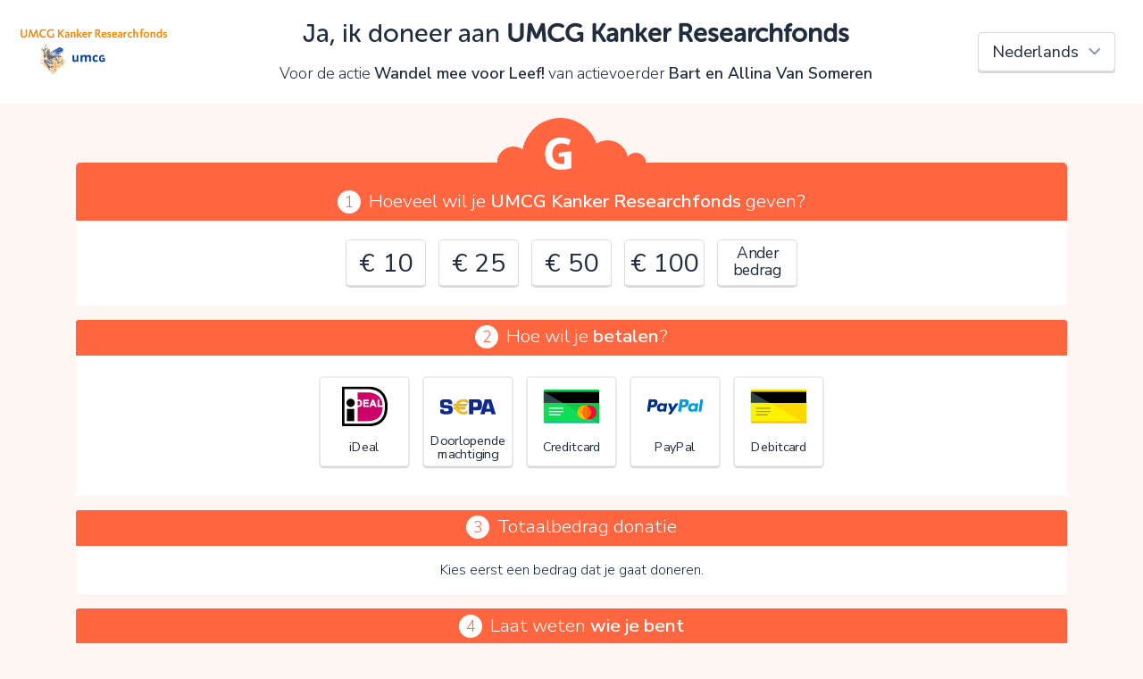

--- FILE ---
content_type: text/html; charset=UTF-8
request_url: https://www.geef.nl/nl/doneer?actionMember=28294&backLink=https%3A%2F%2Fwww.geef.nl%2Fnl%2Factie%2Fwandelmee%2Fupdates
body_size: 6929
content:
<!doctype html>
<html lang="nl">
<head>
    <meta charset="UTF-8">
    <title>Doneren • UMCG Kanker Researchfonds • Geef.nl</title>
    <meta name="viewport" content="width=device-width, initial-scale=1.0">
    <meta http-equiv="X-UA-Compatible" content="ie=edge">
    <meta property="fb:app_id" content="1995525390670739" />
    <link href="https://fonts.googleapis.com/css?family=Nunito+Sans:300,400,600,300i" rel="stylesheet">
    <link href="https://maxcdn.bootstrapcdn.com/bootstrap/4.0.0-alpha.6/css/bootstrap.min.css" rel="stylesheet">
    <link href="https://maxcdn.bootstrapcdn.com/font-awesome/4.7.0/css/font-awesome.min.css" rel="stylesheet">
    <link rel="stylesheet" href="/donate/assets/css/global.css">
    <script src="/donate/assets/manifest.js"></script>
    <script src="/donate/assets/js/polyfill.js"></script>        <script defer src="/donate/assets/js/donate.js"></script>
</head>
<body class="view-internal">
    <div id="donateContainer">
        <div id="donate-head">
            <div class="col-12 py-2">
                <div id="title" class="d-md-flex justify-content-center justify-content-md-between align-items-center">

                    <div class="language-select-container order-first order-md-last pr-lg-3 d-flex justify-content-center">
                        <select id="language_select" class="form-control">
                                                            <option value="/nl/doneer?actionMember=28294&amp;backLink=https://www.geef.nl/nl/actie/wandelmee/updates" selected="selected">Nederlands</option>
                                                            <option value="/en/donate?actionMember=28294&amp;backLink=https://www.geef.nl/nl/actie/wandelmee/updates">English</option>
                                                            <option value="/de/spenden?actionMember=28294&amp;backLink=https://www.geef.nl/nl/actie/wandelmee/updates">Deutsch</option>
                                                            <option value="/fr/donner?actionMember=28294&amp;backLink=https://www.geef.nl/nl/actie/wandelmee/updates">Français</option>
                                                            <option value="/es/donar?actionMember=28294&amp;backLink=https://www.geef.nl/nl/actie/wandelmee/updates">Español</option>
                                                            <option value="/fy/donearje?actionMember=28294&amp;backLink=https://www.geef.nl/nl/actie/wandelmee/updates">Frysk</option>
                                                    </select>
                    </div>

                    <div class="logo charity">
                        <div class="inner"
                             style="background-image: url(https://cdn.geef.nl/doel/image/medium/1525759025_logo-umcgkrf-los-fc.png);"></div>
                    </div>

                    <div class="title text-center mt-0 mb-4 mb-md-0 col-12 col-md-auto">

                        <h1>Ja, ik doneer aan <strong>UMCG Kanker Researchfonds</strong></h1>

                                                    <div class="beneficiary">
                                Voor de actie <strong>Wandel mee voor Leef!</strong>
                                 van actievoerder <strong>Bart en Allina   Van Someren </strong>                            </div>
                                            </div>

                </div>
            </div>

        </div>

        <div class="container mt-3" id="donate-main">
            <div id="donate" data-mode="internal">

                <form name="donation" method="post" action="/donate/post" id="donate-form">

                                    <div class="geefCloud"><img src="/donate/assets/img/geef-wolkje-orange.svg" alt="Geef"></div>
                
                <div class="row no-gutters section section-first" id="donationAmount">
                    <div class="col-12 text-center section-label" id="donation_amount_label">
                        <span class="num">1</span>Hoeveel wil je <strong>UMCG Kanker Researchfonds</strong> geven?</div>

                    <div class="w-100 d-flex justify-content-center flex-wrap pb-3 radioButtonContainer">
                                                    <div class="radioButton radioButtonMoney">
                                <input type="radio" id="amountValue_1000" name="amountValue"                                       value="10" autocomplete="off">
                                <label for="amountValue_1000">
                                    <span class="label">€ 10</span>
                                </label>
                            </div>
                                                    <div class="radioButton radioButtonMoney">
                                <input type="radio" id="amountValue_2500" name="amountValue"                                       value="25" autocomplete="off">
                                <label for="amountValue_2500">
                                    <span class="label">€ 25</span>
                                </label>
                            </div>
                                                    <div class="radioButton radioButtonMoney">
                                <input type="radio" id="amountValue_5000" name="amountValue"                                       value="50" autocomplete="off">
                                <label for="amountValue_5000">
                                    <span class="label">€ 50</span>
                                </label>
                            </div>
                                                    <div class="radioButton radioButtonMoney">
                                <input type="radio" id="amountValue_10000" name="amountValue"                                       value="100" autocomplete="off">
                                <label for="amountValue_10000">
                                    <span class="label">€ 100</span>
                                </label>
                            </div>
                                                                            <div class="radioButton radioButtonText">
                                <input type="radio" id="amountValue_other" name="amountValue" value="other"                                       autocomplete="off">
                                <label for="amountValue_other">
                                    <span class="label">Ander bedrag</span>
                                </label>
                            </div>
                        
                    </div>
                    <div class="col-12 hideable hidden"
                         id="donationCustomAmount">

                        <div class="row justify-content-center">
                            <div class="col-md-12 text-center sub-section-label mt-0 mb-2">
                                Vul een bedrag in:
                            </div>
                            <div class="text-center moneyInputContainer mb-4">
                                <div class="moneyInput">
        <div class="euro"><span>€</span></div>
        <input type="tel" id="donation_amount" name="donation[amount]" class="money form-control" autocomplete="off" value="0,00">
    </div>
                            </div>

                        </div>
                    </div>

                </div>

                <div class="row no-gutters section justify-content-center" id="donationPaymentType">

                    <div class="col-12 text-center section-label" id="donation_paymentType_label">
                        <span class="num">2</span>Hoe wil je <strong>betalen</strong>?</div>

                    <div class="w-100 pb-4 d-flex flex-wrap justify-content-center radioButtonContainer">
                                
                    
                                        <div class="radioButton radioButtonImage needsclick">
                    <input type="radio" id="donation_paymentType_0"
                           name="donation[paymentType]"
                            
                           value="ideal">
                    <label for="donation_paymentType_0">                              
                        <span class="img" style="background-image: url(/donate/assets/img/donation.payment_types.ideal.svg);"></span>  
                        <div class="label-container">
                            <span class="label">
                                iDeal
                            </span>
                        </div>
                    </label>
                </div>  
                
                
                            <div class="radioButton radioButtonImage needsclick">
                    <input type="radio" id="donation_paymentType_1"
                           name="donation[paymentType]"
                            
                           value="collection">
                    <label for="donation_paymentType_1">                              
                        <span class="img" style="background-image: url(/donate/assets/img/donation.payment_types.collection.svg);"></span>  
                        <div class="label-container">
                            <span class="label">
                                Doorlopende machtiging
                            </span>
                        </div>
                    </label>
                </div>  
                
                
                            <div class="radioButton radioButtonImage needsclick">
                    <input type="radio" id="donation_paymentType_2"
                           name="donation[paymentType]"
                            
                           value="creditcard">
                    <label for="donation_paymentType_2">                              
                        <span class="img" style="background-image: url(/donate/assets/img/donation.payment_types.creditcard.svg);"></span>  
                        <div class="label-container">
                            <span class="label">
                                Creditcard
                            </span>
                        </div>
                    </label>
                </div>  
                
                
                            <div class="radioButton radioButtonImage needsclick">
                    <input type="radio" id="donation_paymentType_3"
                           name="donation[paymentType]"
                            
                           value="paypal">
                    <label for="donation_paymentType_3">                              
                        <span class="img" style="background-image: url(/donate/assets/img/donation.payment_types.paypal.svg);"></span>  
                        <div class="label-container">
                            <span class="label">
                                PayPal
                            </span>
                        </div>
                    </label>
                </div>  
                
                
                            <div class="radioButton radioButtonImage needsclick">
                    <input type="radio" id="donation_paymentType_4"
                           name="donation[paymentType]"
                            
                           value="debitcard">
                    <label for="donation_paymentType_4">                              
                        <span class="img" style="background-image: url(/donate/assets/img/donation.payment_types.debitcard.svg);"></span>  
                        <div class="label-container">
                            <span class="label">
                                Debitcard
                            </span>
                        </div>
                    </label>
                </div>  
                
                
                        
            
                    </div>
                    <div class="col-12 d-flex justify-content-center hideable hidden" id="paymentBrandSelects">

                        
                        
                                                    <div class="col-lg-4 col-md-6 paymentBrandSelect pb-4 show" data-paymentType="debitcard">

                                <div class="row form-group select-form-group">
                                    <div class="col-12 text-nowrap">
                                        <label class="control-label control-label" id="donation_paymentBrand_debitcard_label" for="donation_paymentBrand_debitcard">Kies je debitcard</label>:
                                        <select id="donation_paymentBrand_debitcard" name="donation[paymentBrand_debitcard]" class="form-control"><option value="">Maak een keuze</option><option value="bancontact">Bancontact</option></select>
                                    </div>
                                </div>
                            </div>
                        
                                                    <div class="col-lg-4 col-md-6 paymentBrandSelect pb-4 show" data-paymentType="collection">

                                <div class="row form-group select-form-group">
                                    <div class="col-12 text-nowrap">
                                        <label class="control-label control-label" id="donation_paymentBrand_collection_label" for="donation_paymentBrand_collection">Frequentie doorlopende machtiging</label>:
                                        <select id="donation_paymentBrand_collection" name="donation[paymentBrand_collection]" class="form-control"><option value="">Maak een keuze</option><option value="monthly">Maandelijks</option><option value="trimonthly">Elk kwartaal</option><option value="semiyearly">Elk half jaar</option><option value="yearly">Elk jaar</option></select>
                                    </div>
                                </div>
                            </div>
                        
                    </div>

                </div>

                <div class="row no-gutters section justify-content-center" id="voluntaryContributionContainer">

                    <div class="col-12 text-center section-label" id="voluntaryContributionContainer_label">
                        <span class="num">3</span>Totaalbedrag donatie</div>

                    <div class="col-12 col-lg-10 px-3 pb-3 text-center">
                        <div id="noAmountSelected" class="hideable ">Kies eerst een bedrag dat je gaat doneren.</div>
                        <div id="hasAmountSelected" class="hideable hidden">
                            <div id="voluntaryContributionSelectionContainer" class="hideable">
                                <p>Jouw donatie vindt plaats via het Geef.nl platform. Geef.nl brengt (transactie)kosten in rekening. Met jouw vrijwillige bijdrage betaal je deze kosten, steun je het platform met een extra donatie en ontvangt UMCG Kanker Researchfonds jouw donatie voor 100%.</p>
                                <div class="form-row">
                                    <div class="form-group mx-auto">
                                        <span>Door op V te klikken kies je wel of geen vrijwillige bijdrage</span>
                                        <select id="donation_voluntaryContributionPercentage" name="donation[voluntaryContributionPercentage]" class="mx-auto d-inline form-control" autocomplete="off"><option value="zero">0%</option><option value="two_point_five">2.5%</option><option value="five">5%</option><option value="ten">10%</option><option value="fifteen" selected="selected">15%</option><option value="twenty">20%</option></select>
                                    </div>
                                </div>
                            </div>
                            Je gaat in totaal <span id="transactionAmount">€ -,--</span> afrekenen.
                            <span id="contributionSummary">Er gaat <span id="netDonationAmount">€ -,--</span> naar UMCG Kanker Researchfonds en <span id="voluntaryContributionAmount">€ -,--</span> naar het platform.</span>
                        </div>
                    </div>

                </div>

                <div class="row no-gutters section justify-content-center form-smaller donationUserFields">

                    <div class="col-12 text-center section-label">
                        <span class="num">4</span>Laat weten <strong>wie je bent</strong></div>
                    <div class="col-md-9 col-lg-7 col-12 px-md-5" id="donationUserFieldsLeft">
                        <div class="col-12 text-11 hideable" id="donationAnonymousField">
                            <div class="form-group"><div class="checkboxContainer ">
          <label>
              <div class="inputContainer">
                  <input type="checkbox" id="donation_anonymous" name="donation[anonymous]" value="1">       
                  <div class="styler"></div>
              </div>
              <span id="donation_anonymous_label" class="checkbox-label">Liever niet, ik wil anoniem doneren</span>
          </label>
        </div></div>
                        </div>

                        <div class="col-12 donation_user_field hideable hideable-large">

                            <div class="form-row">
                                <div class="form-group email"><label class="control-label control-label" id="donation_user_email_label" for="donation_user_email">E-mailadres</label><input type="email" id="donation_user_email" name="donation[user][email]" class="email form-control" /></div>
                                <div class="form-group"><div class="checkboxContainer ">
          <label>
              <div class="inputContainer">
                  <input type="checkbox" id="donation_user_company" name="donation[user][company]" value="1">       
                  <div class="styler"></div>
              </div>
              <span id="donation_user_company_label" class="checkbox-label">Ik wil als bedrijf doneren</span>
          </label>
        </div></div>
                            </div>
                            <div class="donation_user_company_field hideable hideable-no-anim">
                                <div class="form-group companyName"><label class="control-label control-label" id="donation_user_companyName_label" for="donation_user_companyName">Bedrijfsnaam</label><input type="text" id="donation_user_companyName" name="donation[user][companyName]" class="companyName form-control" /></div>
                            </div>
                            <div class="donation_user_person_field hideable hideable-no-anim">

                                <div class="form-row">
                                    <div class="form-group gender"><label class="control-label control-label" id="donation_user_gender_label" for="donation_user_gender">Aanhef</label><select id="donation_user_gender" name="donation[user][gender]" class="gender form-control"><option value="m">Dhr.</option><option value="f">Mevr.</option><option value="o">-</option></select></div>
                                </div>
                                <div class="form-row">
                                    <div class="form-group firstName"><label class="control-label control-label" id="donation_user_firstName_label" for="donation_user_firstName">Voornaam</label><input type="text" id="donation_user_firstName" name="donation[user][firstName]" class="firstName form-control" /></div>
                                </div>
                                <div class="form-row">
                                    <div class="form-group lastNamePrefix"><label class="control-label control-label" id="donation_user_lastNamePrefix_label" for="donation_user_lastNamePrefix">Tussenvoegsel</label><input type="text" id="donation_user_lastNamePrefix" name="donation[user][lastNamePrefix]" class="lastNamePrefix form-control" /></div>
                                    <div class="form-group lastName"><label class="control-label control-label" id="donation_user_lastName_label" for="donation_user_lastName">Achternaam</label><input type="text" id="donation_user_lastName" name="donation[user][lastName]" class="lastName form-control" /></div>
                                </div>
                            </div>

                            <div id="donationUserAddressFields"  class="hide">
                                <div class="form-row">
                                    <div class="form-group address"><label class="control-label control-label" id="donation_user_address_label" for="donation_user_address">Straatnaam</label><input type="text" id="donation_user_address" name="donation[user][address]" class="address form-control" /></div>
                                    <div class="form-group number"><label class="control-label control-label" id="donation_user_number_label" for="donation_user_number">Huisnummer</label><input type="text" id="donation_user_number" name="donation[user][number]" class="number form-control" /></div>
                                </div>

                                <div class="form-row">
                                    <div class="form-group zipcode"><label class="control-label control-label" id="donation_user_zipcode_label" for="donation_user_zipcode">Postcode</label><input type="text" id="donation_user_zipcode" name="donation[user][zipcode]" class="zipcode form-control" /></div>
                                    <div class="form-group town"><label class="control-label control-label" id="donation_user_town_label" for="donation_user_town">Plaats</label><input type="text" id="donation_user_town" name="donation[user][town]" class="town form-control" /></div>
                                </div>

                                <div class="form-row">
                                    <div class="form-group country"><label class="control-label control-label" id="donation_user_country_label" for="donation_user_country">Land</label><select id="donation_user_country" name="donation[user][country]" class="country form-control">            <option value="NL">Nederland</option><option value="BE">België</option><option value="DE">Duitsland</option><option value="FR">Frankrijk</option><option value="GB">Verenigd Koninkrijk</option><option value="ES">Spanje</option><option disabled="disabled">-------------------</option><option value="AF">Afghanistan</option><option value="AX">Åland</option><option value="AL">Albanië</option><option value="DZ">Algerije</option><option value="AS">Amerikaans-Samoa</option><option value="VI">Amerikaanse Maagdeneilanden</option><option value="AD">Andorra</option><option value="AO">Angola</option><option value="AI">Anguilla</option><option value="AQ">Antarctica</option><option value="AG">Antigua en Barbuda</option><option value="AR">Argentinië</option><option value="AM">Armenië</option><option value="AW">Aruba</option><option value="AU">Australië</option><option value="AZ">Azerbeidzjan</option><option value="BS">Bahama’s</option><option value="BH">Bahrein</option><option value="BD">Bangladesh</option><option value="BB">Barbados</option><option value="BY">Belarus</option><option value="BE">België</option><option value="BZ">Belize</option><option value="BJ">Benin</option><option value="BM">Bermuda</option><option value="BT">Bhutan</option><option value="BO">Bolivia</option><option value="BA">Bosnië en Herzegovina</option><option value="BW">Botswana</option><option value="BV">Bouveteiland</option><option value="BR">Brazilië</option><option value="IO">Brits Indische Oceaanterritorium</option><option value="VG">Britse Maagdeneilanden</option><option value="BN">Brunei</option><option value="BG">Bulgarije</option><option value="BF">Burkina Faso</option><option value="BI">Burundi</option><option value="KH">Cambodja</option><option value="CA">Canada</option><option value="BQ">Caribisch Nederland</option><option value="CF">Centraal-Afrikaanse Republiek</option><option value="CL">Chili</option><option value="CN">China</option><option value="CX">Christmaseiland</option><option value="CC">Cocoseilanden</option><option value="CO">Colombia</option><option value="KM">Comoren</option><option value="CG">Congo-Brazzaville</option><option value="CD">Congo-Kinshasa</option><option value="CK">Cookeilanden</option><option value="CR">Costa Rica</option><option value="CU">Cuba</option><option value="CW">Curaçao</option><option value="CY">Cyprus</option><option value="DK">Denemarken</option><option value="DJ">Djibouti</option><option value="DM">Dominica</option><option value="DO">Dominicaanse Republiek</option><option value="DE">Duitsland</option><option value="EC">Ecuador</option><option value="EG">Egypte</option><option value="SV">El Salvador</option><option value="GQ">Equatoriaal-Guinea</option><option value="ER">Eritrea</option><option value="EE">Estland</option><option value="SZ">Eswatini</option><option value="ET">Ethiopië</option><option value="FO">Faeröer</option><option value="FK">Falklandeilanden</option><option value="FJ">Fiji</option><option value="PH">Filipijnen</option><option value="FI">Finland</option><option value="FR">Frankrijk</option><option value="GF">Frans-Guyana</option><option value="PF">Frans-Polynesië</option><option value="TF">Franse Gebieden in de zuidelijke Indische Oceaan</option><option value="GA">Gabon</option><option value="GM">Gambia</option><option value="GE">Georgië</option><option value="GH">Ghana</option><option value="GI">Gibraltar</option><option value="GD">Grenada</option><option value="GR">Griekenland</option><option value="GL">Groenland</option><option value="GP">Guadeloupe</option><option value="GU">Guam</option><option value="GT">Guatemala</option><option value="GG">Guernsey</option><option value="GN">Guinee</option><option value="GW">Guinee-Bissau</option><option value="GY">Guyana</option><option value="HT">Haïti</option><option value="HM">Heard en McDonaldeilanden</option><option value="HN">Honduras</option><option value="HU">Hongarije</option><option value="HK">Hongkong SAR van China</option><option value="IE">Ierland</option><option value="IS">IJsland</option><option value="IN">India</option><option value="ID">Indonesië</option><option value="IQ">Irak</option><option value="IR">Iran</option><option value="IM">Isle of Man</option><option value="IL">Israël</option><option value="IT">Italië</option><option value="CI">Ivoorkust</option><option value="JM">Jamaica</option><option value="JP">Japan</option><option value="YE">Jemen</option><option value="JE">Jersey</option><option value="JO">Jordanië</option><option value="KY">Kaaimaneilanden</option><option value="CV">Kaapverdië</option><option value="CM">Kameroen</option><option value="KZ">Kazachstan</option><option value="KE">Kenia</option><option value="KG">Kirgizië</option><option value="KI">Kiribati</option><option value="UM">Kleine afgelegen eilanden van de Verenigde Staten</option><option value="KW">Koeweit</option><option value="HR">Kroatië</option><option value="LA">Laos</option><option value="LS">Lesotho</option><option value="LV">Letland</option><option value="LB">Libanon</option><option value="LR">Liberia</option><option value="LY">Libië</option><option value="LI">Liechtenstein</option><option value="LT">Litouwen</option><option value="LU">Luxemburg</option><option value="MO">Macau SAR van China</option><option value="MG">Madagaskar</option><option value="MW">Malawi</option><option value="MV">Maldiven</option><option value="MY">Maleisië</option><option value="ML">Mali</option><option value="MT">Malta</option><option value="MA">Marokko</option><option value="MH">Marshalleilanden</option><option value="MQ">Martinique</option><option value="MR">Mauritanië</option><option value="MU">Mauritius</option><option value="YT">Mayotte</option><option value="MX">Mexico</option><option value="FM">Micronesia</option><option value="MD">Moldavië</option><option value="MC">Monaco</option><option value="MN">Mongolië</option><option value="ME">Montenegro</option><option value="MS">Montserrat</option><option value="MZ">Mozambique</option><option value="MM">Myanmar (Birma)</option><option value="NA">Namibië</option><option value="NR">Nauru</option><option value="NL" selected="selected">Nederland</option><option value="NP">Nepal</option><option value="NI">Nicaragua</option><option value="NC">Nieuw-Caledonië</option><option value="NZ">Nieuw-Zeeland</option><option value="NE">Niger</option><option value="NG">Nigeria</option><option value="NU">Niue</option><option value="KP">Noord-Korea</option><option value="MK">Noord-Macedonië</option><option value="MP">Noordelijke Marianen</option><option value="NO">Noorwegen</option><option value="NF">Norfolk</option><option value="UG">Oeganda</option><option value="UA">Oekraïne</option><option value="UZ">Oezbekistan</option><option value="OM">Oman</option><option value="TL">Oost-Timor</option><option value="AT">Oostenrijk</option><option value="PK">Pakistan</option><option value="PW">Palau</option><option value="PS">Palestijnse gebieden</option><option value="PA">Panama</option><option value="PG">Papoea-Nieuw-Guinea</option><option value="PY">Paraguay</option><option value="PE">Peru</option><option value="PN">Pitcairneilanden</option><option value="PL">Polen</option><option value="PT">Portugal</option><option value="PR">Puerto Rico</option><option value="QA">Qatar</option><option value="RE">Réunion</option><option value="RO">Roemenië</option><option value="RU">Rusland</option><option value="RW">Rwanda</option><option value="KN">Saint Kitts en Nevis</option><option value="LC">Saint Lucia</option><option value="VC">Saint Vincent en de Grenadines</option><option value="BL">Saint-Barthélemy</option><option value="MF">Saint-Martin</option><option value="PM">Saint-Pierre en Miquelon</option><option value="SB">Salomonseilanden</option><option value="WS">Samoa</option><option value="SM">San Marino</option><option value="ST">Sao Tomé en Principe</option><option value="SA">Saoedi-Arabië</option><option value="SN">Senegal</option><option value="RS">Servië</option><option value="SC">Seychellen</option><option value="SL">Sierra Leone</option><option value="SG">Singapore</option><option value="SH">Sint-Helena</option><option value="SX">Sint-Maarten</option><option value="SI">Slovenië</option><option value="SK">Slowakije</option><option value="SD">Soedan</option><option value="SO">Somalië</option><option value="ES">Spanje</option><option value="SJ">Spitsbergen en Jan Mayen</option><option value="LK">Sri Lanka</option><option value="SR">Suriname</option><option value="SY">Syrië</option><option value="TJ">Tadzjikistan</option><option value="TW">Taiwan</option><option value="TZ">Tanzania</option><option value="TH">Thailand</option><option value="TG">Togo</option><option value="TK">Tokelau</option><option value="TO">Tonga</option><option value="TT">Trinidad en Tobago</option><option value="TD">Tsjaad</option><option value="CZ">Tsjechië</option><option value="TN">Tunesië</option><option value="TR">Turkije</option><option value="TM">Turkmenistan</option><option value="TC">Turks- en Caicoseilanden</option><option value="TV">Tuvalu</option><option value="UY">Uruguay</option><option value="VU">Vanuatu</option><option value="VA">Vaticaanstad</option><option value="VE">Venezuela</option><option value="GB">Verenigd Koninkrijk</option><option value="AE">Verenigde Arabische Emiraten</option><option value="US">Verenigde Staten</option><option value="VN">Vietnam</option><option value="WF">Wallis en Futuna</option><option value="EH">Westelijke Sahara</option><option value="ZM">Zambia</option><option value="ZW">Zimbabwe</option><option value="ZA">Zuid-Afrika</option><option value="GS">Zuid-Georgia en Zuidelijke Sandwicheilanden</option><option value="KR">Zuid-Korea</option><option value="SS">Zuid-Soedan</option><option value="SE">Zweden</option><option value="CH">Zwitserland</option></select></div>
                                </div>
                            </div>

                            <div class="form-group"><div class="checkboxContainer ">
          <label>
              <div class="inputContainer">
                  <input type="checkbox" id="donation_user_gdprAccepted" name="donation[user][gdprAccepted]" value="1">       
                  <div class="styler"></div>
              </div>
              <span id="donation_user_gdprAccepted_label" class="checkbox-label">UMCG Kanker Researchfonds mag contact met mij opnemen met betrekking tot deze donatie</span>
          </label>
        </div></div>
                            <div class="form-group"><div class="checkboxContainer ">
          <label>
              <div class="inputContainer">
                  <input type="checkbox" id="donation_user_newsletter" name="donation[user][newsletter]" value="1">       
                  <div class="styler"></div>
              </div>
              <span id="donation_user_newsletter_label" class="checkbox-label">Schrijf mij in voor de maandelijkse nieuwsbrief van Geef.nl</span>
          </label>
        </div></div>

                        </div>

                    </div>

                </div>
                <div class="row no-gutters section justify-content-center form-smaller donationUserFields donation_user_field hideable hideable-large">

                    <div class="col-12 text-center section-label">
                        <span class="num">5</span>Laat een <strong>openbaar bericht/reactie</strong> achter</div>

                    <div class="col-md-9 col-lg-7 col-12 px-md-5" id="donationUserFieldsRight">

                        <div class="col-12">

                            <div class="form-group comment textarea"><textarea id="donation_user_comment" name="donation[user][comment]" class="comment textarea form-control"></textarea></div>
                            <div class="text-right"><span class="small">optioneel</span></div>
                        </div>

                    </div>

                </div>

                <div class="row section-last no-gutters section justify-content-center">
                    <div class="col-md-9 col-lg-7 col-12 px-md-5">
                        <div class="col-12">
                            <div class="form-group"><div class="checkboxContainer ">
          <label>
              <div class="inputContainer">
                  <input type="checkbox" id="donation_termsAccepted" name="donation[termsAccepted]" value="1">       
                  <div class="styler"></div>
              </div>
              <span id="donation_termsAccepted_label" class="checkbox-label">Ik ga akkoord met de <a href="/nl/page/donatievoorwaarden" target="_blank">donatievoorwaarden</a> en de <a href="/nl/page/privacy" target="_blank">privacyverklaring</a>.</span>
          </label>
        </div></div>
                        </div>
                        <div class="col-12 text-center mb-4">
                            <input type="submit" value="Nu doneren"
                                   class="btn btn-super-large my-2 btn-blue btn-submit"/>
                        </div>

                    </div>

                </div>

                <input type="hidden" id="donation_id" name="donation[id]" /><input type="hidden" id="donation_charity" name="donation[charity]" value="4188" /><input type="hidden" id="donation_action" name="donation[action]" value="27807" /><input type="hidden" id="donation_actionMember" name="donation[actionMember]" value="28294" /><input type="hidden" id="donation_project" name="donation[project]" /><input type="hidden" id="donation_owningUser" name="donation[owningUser]" /><input type="hidden" id="donation_fixedAmount" name="donation[fixedAmount]" /><input type="hidden" id="donation_referenceCode" name="donation[referenceCode]" /><input type="hidden" id="donation_referenceDescription" name="donation[referenceDescription]" /><input type="hidden" id="donation_referer" name="donation[referer]" /><input type="hidden" id="donation_language" name="donation[language]" value="nl" /><input type="hidden" id="donation_backLink" name="donation[backLink]" value="https://www.geef.nl/nl/actie/wandelmee/updates" /><input type="hidden" id="donation_mode" name="donation[mode]" value="internal" /><input type="hidden" id="donation_type" name="donation[type]" value="charity" /><input type="hidden" id="donation_paymentBrand" name="donation[paymentBrand]" /></form>
            </div>

        </div>

        <div id="donate-footer">

            <div class="container">
                <div class="row">
                    <div class="col-12 py-4">

                        <div class="d-flex justify-content-between align-items-center flex-wrap">
                            <div>
                                <div class="title">
                                    <span>Geef.nl</span>
                                    <span
                                            class="charity-name">UMCG Kanker Researchfonds</span>                                </div>
                                <ul class="link-list">
                                    <li><a href="https://www.geef.nl/nl/page/faq"
                                           target="_blank">Veelgestelde vragen</a></li>
                                    <li><a href="https://www.geef.nl/nl/page/privacy"
                                           target="_blank">Privacy</a></li>
                                    <li><a href="https://www.geef.nl/nl/page/donatievoorwaarden"
                                           target="_blank">Donatievoorwaarden</a></li>
                                </ul>
                            </div>

                                                            <div class="imgs mt-4 mt-sm-0">
                                                                                                        </div>
                            
                        </div>

                    </div>
                </div>
            </div>

        </div>

        <div id="modalContainer">
            <div class="fader"></div>
            <div id="errorModal" class="dialog">
                <div class="title">Oeps!</div>
                <div class="content">
                    <div class="message">Je kunt nog niet verder vanwege:</div>
                    <ul class="list-style-disc" id="donationErrorList"></ul>
                    <div class="message">Controleer en verbeter je invoer en probeer het opnieuw.</div>
                </div>
                <div class="buttons">
                    <span class="btn btn-small btn-blue closeModal">OK</span>
                </div>
            </div>
        </div>
    </div>

<div id="loading">
    <div class="loading-container">
        <i class="fa fa-spin fa-spinner loading-spinner"></i>
        <div class="loading-message text-12">Je wordt doorgestuurd naar de betaalpagina</div>
    </div>

</div>
</body>
</html>


--- FILE ---
content_type: image/svg+xml
request_url: https://www.geef.nl/donate/assets/img/donation.payment_types.creditcard.svg
body_size: 550
content:
<svg width="496" height="301" xmlns="http://www.w3.org/2000/svg">

 <g>
  <title>background</title>
  <rect fill="none" id="canvas_background" height="303" width="498" y="-1" x="-1"/>
 </g>
 <g>
  <title>Layer 1</title>
  <path fill="#12DB55" d="m496,282.6c0,9.6 -7.2,16.8 -16.8,16.8l-462.4,0c-9.6,0 -16.8,-7.2 -16.8,-16.8l0,-264c0,-9.6 7.2,-16.8 16.8,-16.8l462.4,0c9.6,0 16.8,7.2 16.8,16.8l0,264l0,0z" id="SVGCleanerId_0"/>
  <g id="svg_1">
   <path fill="#12DB55" d="m496,282.6c0,9.6 -7.2,16.8 -16.8,16.8l-462.4,0c-9.6,0 -16.8,-7.2 -16.8,-16.8l0,-264c0,-9.6 7.2,-16.8 16.8,-16.8l462.4,0c9.6,0 16.8,7.2 16.8,16.8l0,264l0,0z" id="SVGCleanerId_0_1_"/>
  </g>
  <path id="svg_2" fill="#0AC945" d="m0,18.6c0,-9.6 7.2,-16.8 16.8,-16.8l462.4,0c9.6,0 16.8,7.2 16.8,16.8l0,264.8c0,9.6 -7.2,16.8 -16.8,16.8"/>
  <rect x="0" id="svg_3" fill="#334449" height="96.8" width="496" y="21.8"/>
  <polygon id="svg_4" points="170.39999389648438,118.60000610351562 496,118.60000610351562 496,21.800003051757812 5.599999904632568,21.800003051757812 "/>
  <path id="svg_5" fill="#0CC69A" d="m496,282.6c0,9.6 -7.2,16.8 -16.8,16.8l-462.4,0c-9.6,0 -16.8,-7.2 -16.8,-16.8"/>
  <path id="svg_6" fill="#0BAF84" d="m479.2,299.4c9.6,0 16.8,-7.2 16.8,-16.8l-44.8,0l28,16.8z"/>
  <g id="svg_7">
   <path id="svg_8" fill="#D4F9ED" d="m177.6,167.4c0,3.2 -2.4,5.6 -5.6,5.6l-119.2,0c-3.2,0 -5.6,-2.4 -5.6,-5.6l0,0c0,-3.2 2.4,-5.6 5.6,-5.6l119.2,0c3.2,0 5.6,2.4 5.6,5.6l0,0z"/>
   <path id="svg_9" fill="#D4F9ED" d="m177.6,196.2c0,3.2 -2.4,5.6 -5.6,5.6l-119.2,0c-3.2,0 -5.6,-2.4 -5.6,-5.6l0,0c0.8,-3.2 3.2,-5.6 5.6,-5.6l119.2,0c3.2,0 5.6,2.4 5.6,5.6l0,0z"/>
   <path id="svg_10" fill="#D4F9ED" d="m154.4,225c0,3.2 -2.4,5.6 -5.6,5.6l-96,0c-2.4,0 -4.8,-2.4 -4.8,-5.6l0,0c0,-3.2 2.4,-5.6 5.6,-5.6l96,0c2.4,0.8 4.8,3.2 4.8,5.6l0,0z"/>
  </g>
  <circle id="svg_11" fill="#FFBC00" r="60" cy="203.4" cx="360"/>
  <path id="svg_12" fill="#FFAA00" d="m360,143.4c-30.4,0 -55.2,22.4 -60,51.2l96.8,56.8c14.4,-11.2 23.2,-28 23.2,-48c0.8,-33.6 -26.4,-60 -60,-60z"/>
  <path id="svg_13" fill="#F7B208" d="m360,143.4c33.6,0 60,27.2 60,60s-27.2,60 -60,60"/>
  <g id="svg_14">
   <circle id="svg_15" fill="#F20A41" r="60" cy="203.4" cx="408"/>
   <circle id="svg_16" fill="#F20A41" r="60" cy="203.4" cx="408"/>
  </g>
  <path id="svg_17" fill="#E00040" d="m408,264.2c-33.6,0 -60,-27.2 -60,-60s27.2,-60 60,-60"/>
  <path id="svg_18" fill="#F97803" d="m384,148.2c-21.6,9.6 -36,30.4 -36,55.2s15.2,46.4 36,55.2c21.6,-9.6 36,-30.4 36,-55.2s-14.4,-46.4 -36,-55.2z"/>
  <path id="svg_19" fill="#F76806" d="m384,258.6c21.6,-9.6 36,-30.4 36,-55.2s-15.2,-46.4 -36,-55.2"/>
  <g id="svg_20"/>
  <g id="svg_21"/>
  <g id="svg_22"/>
  <g id="svg_23"/>
  <g id="svg_24"/>
  <g id="svg_25"/>
  <g id="svg_26"/>
  <g id="svg_27"/>
  <g id="svg_28"/>
  <g id="svg_29"/>
  <g id="svg_30"/>
  <g id="svg_31"/>
  <g id="svg_32"/>
  <g id="svg_33"/>
  <g id="svg_34"/>
 </g>
</svg>

--- FILE ---
content_type: image/svg+xml
request_url: https://www.geef.nl/donate/assets/img/donation.payment_types.paypal.svg
body_size: 1581
content:
<svg width="671" height="180" xmlns="http://www.w3.org/2000/svg">
 <title>amex-outline</title>

 <g>
  <title>background</title>
  <rect fill="none" id="canvas_background" height="182" width="673" y="-1" x="-1"/>
 </g>
 <g>
  <title>Layer 1</title>
  <path id="svg_1" d="m113.880002,9.353001c-8.4,-5.774 -19.36,-8.668 -32.88,-8.668l-52.348,0c-4.145,0 -6.435,2.073 -6.87,6.215l-21.264,133.483c-0.22,1.31 0.107,2.51 0.98,3.6c0.87,1.092 1.963,1.635 3.272,1.635l24.864,0c4.36,0 6.758,-2.068 7.198,-6.215l5.888,-35.986c0.215,-1.744 0.982,-3.162 2.29,-4.254c1.31,-1.09 2.945,-1.803 4.908,-2.13c1.963,-0.324 3.814,-0.487 5.562,-0.487c1.743,0 3.814,0.11 6.217,0.327c2.397,0.218 3.925,0.324 4.58,0.324c18.756,0 33.478,-5.285 44.167,-15.866c10.684,-10.576 16.032,-25.242 16.032,-44.003c0,-12.867 -4.202,-22.19 -12.597,-27.974l0.001,-0.001zm-26.991,40.081c-1.095,7.635 -3.927,12.65 -8.507,15.05c-4.58,2.402 -11.124,3.597 -19.63,3.597l-10.796,0.327l5.563,-35.007c0.434,-2.397 1.85,-3.597 4.252,-3.597l6.218,0c8.72,0 15.05,1.257 18.975,3.76c3.924,2.51 5.233,7.802 3.924,15.87l0.001,0z" fill="#003087"/>
  <path id="svg_2" d="m666.294002,0.685001l-24.208,0c-2.405,0 -3.82,1.2 -4.253,3.6l-21.267,136.1l-0.328,0.653c0,1.096 0.437,2.127 1.31,3.11c0.87,0.98 1.964,1.47 3.27,1.47l21.596,0c4.138,0 6.43,-2.068 6.87,-6.215l21.266,-133.813l0,-0.325c0,-3.053 -1.423,-4.58 -4.256,-4.58z" fill="#009CDE"/>
  <path id="svg_3" d="m373.810002,53.356001c0,-1.088 -0.44,-2.126 -1.306,-3.106c-0.875,-0.98 -1.858,-1.474 -2.945,-1.474l-25.193,0c-2.404,0 -4.366,1.096 -5.89,3.27l-34.678,51.04l-14.396,-49.074c-1.095,-3.487 -3.492,-5.236 -7.197,-5.236l-24.54,0c-1.094,0 -2.075,0.492 -2.942,1.474c-0.875,0.98 -1.31,2.02 -1.31,3.106c0,0.44 2.128,6.87 6.38,19.303c4.252,12.434 8.832,25.848 13.74,40.244c4.908,14.393 7.47,22.03 7.688,22.898c-17.886,24.43 -26.826,37.517 -26.826,39.26c0,2.837 1.416,4.253 4.253,4.253l25.192,0c2.398,0 4.36,-1.088 5.89,-3.27l83.426,-120.4c0.434,-0.432 0.652,-1.192 0.652,-2.29l0.002,0.002z" fill="#003087"/>
  <path id="svg_4" d="m608.387002,48.776001l-24.867,0c-3.054,0 -4.903,3.6 -5.557,10.798c-5.677,-8.72 -16.03,-13.088 -31.083,-13.088c-15.704,0 -29.066,5.89 -40.077,17.668c-11.016,11.778 -16.52,25.63 -16.52,41.55c0,12.872 3.76,23.122 11.284,30.753c7.525,7.64 17.612,11.45 30.266,11.45c6.323,0 12.757,-1.31 19.3,-3.925c6.544,-2.617 11.665,-6.105 15.38,-10.47c0,0.22 -0.223,1.2 -0.656,2.944c-0.44,1.748 -0.655,3.06 -0.655,3.926c0,3.494 1.414,5.234 4.254,5.234l22.576,0c4.138,0 6.54,-2.068 7.194,-6.215l13.415,-85.39c0.216,-1.308 -0.11,-2.506 -0.98,-3.598c-0.876,-1.09 -1.964,-1.636 -3.273,-1.636l-0.001,-0.001zm-42.693,64.454c-5.562,5.452 -12.268,8.177 -20.12,8.177c-6.328,0 -11.45,-1.742 -15.377,-5.234c-3.927,-3.484 -5.89,-8.283 -5.89,-14.395c0,-8.065 2.726,-14.886 8.18,-20.447c5.447,-5.56 12.214,-8.342 20.285,-8.342c6.102,0 11.174,1.8 15.213,5.397c4.032,3.6 6.054,8.563 6.054,14.89c0,7.85 -2.783,14.504 -8.344,19.954l-0.001,0z" fill="#009CDE"/>
  <path id="svg_5" d="m236.730002,48.776001l-24.864,0c-3.058,0 -4.908,3.6 -5.563,10.798c-5.89,-8.72 -16.25,-13.088 -31.08,-13.088c-15.705,0 -29.066,5.89 -40.08,17.668c-11.015,11.778 -16.52,25.63 -16.52,41.55c0,12.872 3.763,23.122 11.288,30.753c7.526,7.64 17.61,11.45 30.263,11.45c6.104,0 12.433,-1.31 18.975,-3.925c6.543,-2.617 11.778,-6.105 15.704,-10.47c-0.875,2.618 -1.31,4.91 -1.31,6.87c0,3.494 1.418,5.234 4.254,5.234l22.574,0c4.14,0 6.543,-2.068 7.198,-6.215l13.413,-85.39c0.216,-1.308 -0.11,-2.506 -0.98,-3.598c-0.873,-1.09 -1.963,-1.636 -3.27,-1.636l-0.002,-0.001zm-42.693,64.616c-5.563,5.35 -12.382,8.017 -20.447,8.017c-6.33,0 -11.4,-1.742 -15.214,-5.234c-3.82,-3.484 -5.726,-8.283 -5.726,-14.395c0,-8.065 2.725,-14.886 8.18,-20.447c5.45,-5.56 12.21,-8.342 20.284,-8.342c6.104,0 11.175,1.8 15.214,5.397c4.032,3.6 6.052,8.563 6.052,14.89c0,8.07 -2.78,14.778 -8.343,20.116l0,-0.002z" fill="#003087"/>
  <path id="svg_6" d="m485.536002,9.353001c-8.398,-5.774 -19.356,-8.668 -32.88,-8.668l-52.016,0c-4.365,0 -6.765,2.073 -7.198,6.215l-21.265,133.483c-0.22,1.31 0.106,2.51 0.98,3.6c0.867,1.092 1.963,1.635 3.272,1.635l26.826,0c2.617,0 4.36,-1.416 5.235,-4.252l5.89,-37.95c0.216,-1.743 0.98,-3.16 2.29,-4.253c1.31,-1.09 2.943,-1.803 4.908,-2.13c1.962,-0.324 3.813,-0.487 5.562,-0.487c1.743,0 3.814,0.11 6.214,0.327c2.4,0.218 3.93,0.324 4.58,0.324c18.76,0 33.48,-5.285 44.168,-15.866c10.687,-10.576 16.03,-25.242 16.03,-44.003c0.002,-12.867 -4.2,-22.19 -12.594,-27.974l-0.002,-0.001zm-33.532,53.821c-4.8,3.27 -11.997,4.906 -21.592,4.906l-10.47,0.326l5.563,-35.007c0.432,-2.398 1.85,-3.598 4.252,-3.598l5.887,0c4.797,0 8.614,0.218 11.454,0.653c2.83,0.44 5.56,1.8 8.178,4.09c2.62,2.29 3.926,5.617 3.926,9.978c0,9.162 -2.402,15.376 -7.198,18.65l0,0.002z" fill="#009CDE"/>
 </g>
</svg>